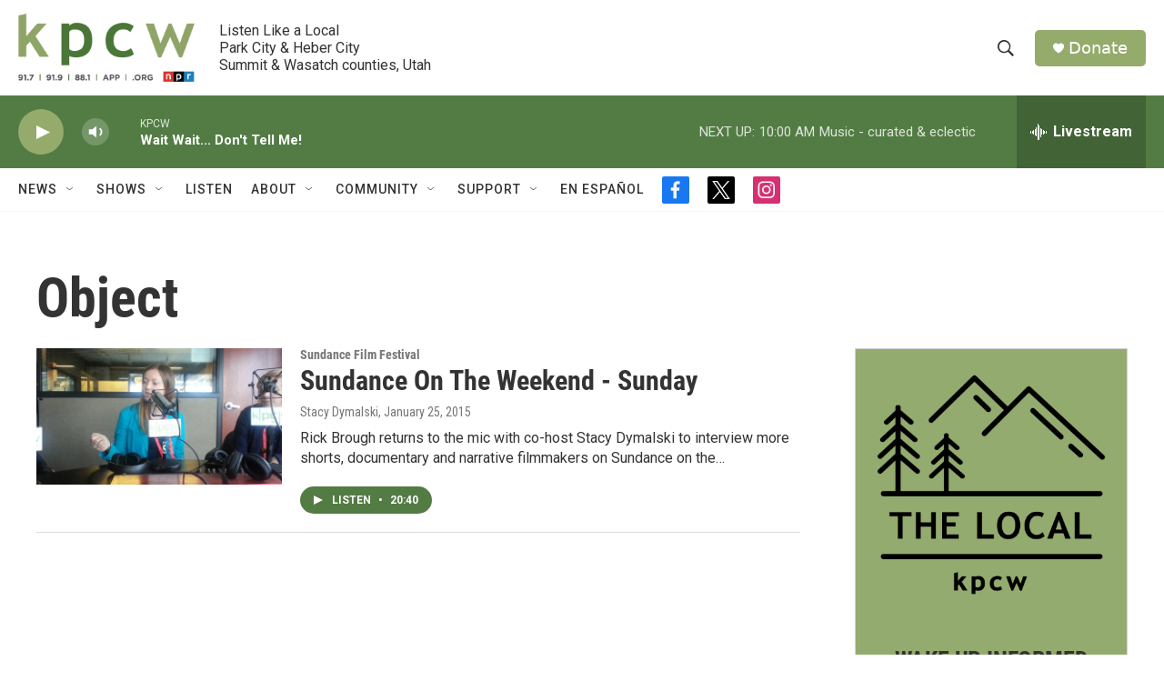

--- FILE ---
content_type: text/html; charset=utf-8
request_url: https://www.google.com/recaptcha/api2/aframe
body_size: 266
content:
<!DOCTYPE HTML><html><head><meta http-equiv="content-type" content="text/html; charset=UTF-8"></head><body><script nonce="z-nKPJLXGUat72oiX8Hi2g">/** Anti-fraud and anti-abuse applications only. See google.com/recaptcha */ try{var clients={'sodar':'https://pagead2.googlesyndication.com/pagead/sodar?'};window.addEventListener("message",function(a){try{if(a.source===window.parent){var b=JSON.parse(a.data);var c=clients[b['id']];if(c){var d=document.createElement('img');d.src=c+b['params']+'&rc='+(localStorage.getItem("rc::a")?sessionStorage.getItem("rc::b"):"");window.document.body.appendChild(d);sessionStorage.setItem("rc::e",parseInt(sessionStorage.getItem("rc::e")||0)+1);localStorage.setItem("rc::h",'1768666722948');}}}catch(b){}});window.parent.postMessage("_grecaptcha_ready", "*");}catch(b){}</script></body></html>